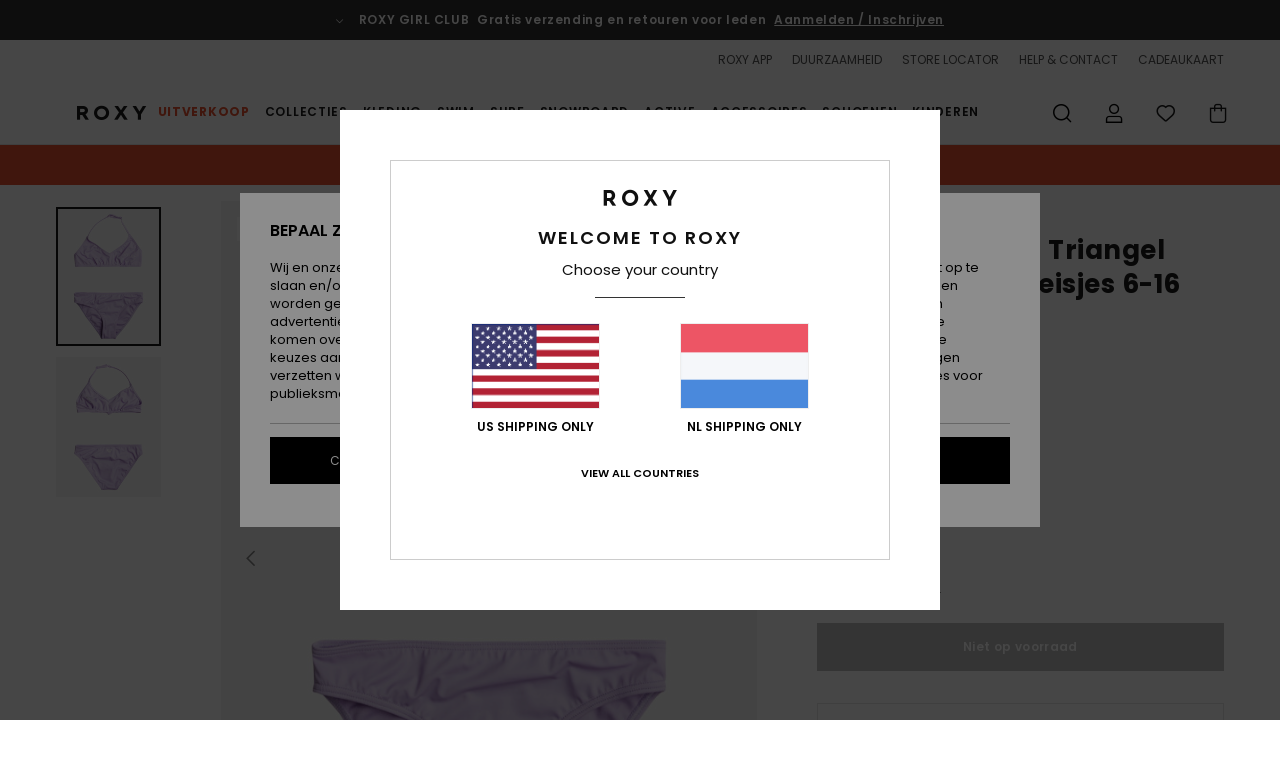

--- FILE ---
content_type: text/html; charset=utf-8
request_url: https://www.google.com/recaptcha/api2/anchor?ar=1&k=6LdoFx4hAAAAAJ7cVf8UU9i5qX1WW2JruiU87Tc1&co=aHR0cHM6Ly93d3cucm94eS1uZXRoZXJsYW5kcy5ubDo0NDM.&hl=en&v=N67nZn4AqZkNcbeMu4prBgzg&size=invisible&anchor-ms=20000&execute-ms=30000&cb=64uagaidrit8
body_size: 48936
content:
<!DOCTYPE HTML><html dir="ltr" lang="en"><head><meta http-equiv="Content-Type" content="text/html; charset=UTF-8">
<meta http-equiv="X-UA-Compatible" content="IE=edge">
<title>reCAPTCHA</title>
<style type="text/css">
/* cyrillic-ext */
@font-face {
  font-family: 'Roboto';
  font-style: normal;
  font-weight: 400;
  font-stretch: 100%;
  src: url(//fonts.gstatic.com/s/roboto/v48/KFO7CnqEu92Fr1ME7kSn66aGLdTylUAMa3GUBHMdazTgWw.woff2) format('woff2');
  unicode-range: U+0460-052F, U+1C80-1C8A, U+20B4, U+2DE0-2DFF, U+A640-A69F, U+FE2E-FE2F;
}
/* cyrillic */
@font-face {
  font-family: 'Roboto';
  font-style: normal;
  font-weight: 400;
  font-stretch: 100%;
  src: url(//fonts.gstatic.com/s/roboto/v48/KFO7CnqEu92Fr1ME7kSn66aGLdTylUAMa3iUBHMdazTgWw.woff2) format('woff2');
  unicode-range: U+0301, U+0400-045F, U+0490-0491, U+04B0-04B1, U+2116;
}
/* greek-ext */
@font-face {
  font-family: 'Roboto';
  font-style: normal;
  font-weight: 400;
  font-stretch: 100%;
  src: url(//fonts.gstatic.com/s/roboto/v48/KFO7CnqEu92Fr1ME7kSn66aGLdTylUAMa3CUBHMdazTgWw.woff2) format('woff2');
  unicode-range: U+1F00-1FFF;
}
/* greek */
@font-face {
  font-family: 'Roboto';
  font-style: normal;
  font-weight: 400;
  font-stretch: 100%;
  src: url(//fonts.gstatic.com/s/roboto/v48/KFO7CnqEu92Fr1ME7kSn66aGLdTylUAMa3-UBHMdazTgWw.woff2) format('woff2');
  unicode-range: U+0370-0377, U+037A-037F, U+0384-038A, U+038C, U+038E-03A1, U+03A3-03FF;
}
/* math */
@font-face {
  font-family: 'Roboto';
  font-style: normal;
  font-weight: 400;
  font-stretch: 100%;
  src: url(//fonts.gstatic.com/s/roboto/v48/KFO7CnqEu92Fr1ME7kSn66aGLdTylUAMawCUBHMdazTgWw.woff2) format('woff2');
  unicode-range: U+0302-0303, U+0305, U+0307-0308, U+0310, U+0312, U+0315, U+031A, U+0326-0327, U+032C, U+032F-0330, U+0332-0333, U+0338, U+033A, U+0346, U+034D, U+0391-03A1, U+03A3-03A9, U+03B1-03C9, U+03D1, U+03D5-03D6, U+03F0-03F1, U+03F4-03F5, U+2016-2017, U+2034-2038, U+203C, U+2040, U+2043, U+2047, U+2050, U+2057, U+205F, U+2070-2071, U+2074-208E, U+2090-209C, U+20D0-20DC, U+20E1, U+20E5-20EF, U+2100-2112, U+2114-2115, U+2117-2121, U+2123-214F, U+2190, U+2192, U+2194-21AE, U+21B0-21E5, U+21F1-21F2, U+21F4-2211, U+2213-2214, U+2216-22FF, U+2308-230B, U+2310, U+2319, U+231C-2321, U+2336-237A, U+237C, U+2395, U+239B-23B7, U+23D0, U+23DC-23E1, U+2474-2475, U+25AF, U+25B3, U+25B7, U+25BD, U+25C1, U+25CA, U+25CC, U+25FB, U+266D-266F, U+27C0-27FF, U+2900-2AFF, U+2B0E-2B11, U+2B30-2B4C, U+2BFE, U+3030, U+FF5B, U+FF5D, U+1D400-1D7FF, U+1EE00-1EEFF;
}
/* symbols */
@font-face {
  font-family: 'Roboto';
  font-style: normal;
  font-weight: 400;
  font-stretch: 100%;
  src: url(//fonts.gstatic.com/s/roboto/v48/KFO7CnqEu92Fr1ME7kSn66aGLdTylUAMaxKUBHMdazTgWw.woff2) format('woff2');
  unicode-range: U+0001-000C, U+000E-001F, U+007F-009F, U+20DD-20E0, U+20E2-20E4, U+2150-218F, U+2190, U+2192, U+2194-2199, U+21AF, U+21E6-21F0, U+21F3, U+2218-2219, U+2299, U+22C4-22C6, U+2300-243F, U+2440-244A, U+2460-24FF, U+25A0-27BF, U+2800-28FF, U+2921-2922, U+2981, U+29BF, U+29EB, U+2B00-2BFF, U+4DC0-4DFF, U+FFF9-FFFB, U+10140-1018E, U+10190-1019C, U+101A0, U+101D0-101FD, U+102E0-102FB, U+10E60-10E7E, U+1D2C0-1D2D3, U+1D2E0-1D37F, U+1F000-1F0FF, U+1F100-1F1AD, U+1F1E6-1F1FF, U+1F30D-1F30F, U+1F315, U+1F31C, U+1F31E, U+1F320-1F32C, U+1F336, U+1F378, U+1F37D, U+1F382, U+1F393-1F39F, U+1F3A7-1F3A8, U+1F3AC-1F3AF, U+1F3C2, U+1F3C4-1F3C6, U+1F3CA-1F3CE, U+1F3D4-1F3E0, U+1F3ED, U+1F3F1-1F3F3, U+1F3F5-1F3F7, U+1F408, U+1F415, U+1F41F, U+1F426, U+1F43F, U+1F441-1F442, U+1F444, U+1F446-1F449, U+1F44C-1F44E, U+1F453, U+1F46A, U+1F47D, U+1F4A3, U+1F4B0, U+1F4B3, U+1F4B9, U+1F4BB, U+1F4BF, U+1F4C8-1F4CB, U+1F4D6, U+1F4DA, U+1F4DF, U+1F4E3-1F4E6, U+1F4EA-1F4ED, U+1F4F7, U+1F4F9-1F4FB, U+1F4FD-1F4FE, U+1F503, U+1F507-1F50B, U+1F50D, U+1F512-1F513, U+1F53E-1F54A, U+1F54F-1F5FA, U+1F610, U+1F650-1F67F, U+1F687, U+1F68D, U+1F691, U+1F694, U+1F698, U+1F6AD, U+1F6B2, U+1F6B9-1F6BA, U+1F6BC, U+1F6C6-1F6CF, U+1F6D3-1F6D7, U+1F6E0-1F6EA, U+1F6F0-1F6F3, U+1F6F7-1F6FC, U+1F700-1F7FF, U+1F800-1F80B, U+1F810-1F847, U+1F850-1F859, U+1F860-1F887, U+1F890-1F8AD, U+1F8B0-1F8BB, U+1F8C0-1F8C1, U+1F900-1F90B, U+1F93B, U+1F946, U+1F984, U+1F996, U+1F9E9, U+1FA00-1FA6F, U+1FA70-1FA7C, U+1FA80-1FA89, U+1FA8F-1FAC6, U+1FACE-1FADC, U+1FADF-1FAE9, U+1FAF0-1FAF8, U+1FB00-1FBFF;
}
/* vietnamese */
@font-face {
  font-family: 'Roboto';
  font-style: normal;
  font-weight: 400;
  font-stretch: 100%;
  src: url(//fonts.gstatic.com/s/roboto/v48/KFO7CnqEu92Fr1ME7kSn66aGLdTylUAMa3OUBHMdazTgWw.woff2) format('woff2');
  unicode-range: U+0102-0103, U+0110-0111, U+0128-0129, U+0168-0169, U+01A0-01A1, U+01AF-01B0, U+0300-0301, U+0303-0304, U+0308-0309, U+0323, U+0329, U+1EA0-1EF9, U+20AB;
}
/* latin-ext */
@font-face {
  font-family: 'Roboto';
  font-style: normal;
  font-weight: 400;
  font-stretch: 100%;
  src: url(//fonts.gstatic.com/s/roboto/v48/KFO7CnqEu92Fr1ME7kSn66aGLdTylUAMa3KUBHMdazTgWw.woff2) format('woff2');
  unicode-range: U+0100-02BA, U+02BD-02C5, U+02C7-02CC, U+02CE-02D7, U+02DD-02FF, U+0304, U+0308, U+0329, U+1D00-1DBF, U+1E00-1E9F, U+1EF2-1EFF, U+2020, U+20A0-20AB, U+20AD-20C0, U+2113, U+2C60-2C7F, U+A720-A7FF;
}
/* latin */
@font-face {
  font-family: 'Roboto';
  font-style: normal;
  font-weight: 400;
  font-stretch: 100%;
  src: url(//fonts.gstatic.com/s/roboto/v48/KFO7CnqEu92Fr1ME7kSn66aGLdTylUAMa3yUBHMdazQ.woff2) format('woff2');
  unicode-range: U+0000-00FF, U+0131, U+0152-0153, U+02BB-02BC, U+02C6, U+02DA, U+02DC, U+0304, U+0308, U+0329, U+2000-206F, U+20AC, U+2122, U+2191, U+2193, U+2212, U+2215, U+FEFF, U+FFFD;
}
/* cyrillic-ext */
@font-face {
  font-family: 'Roboto';
  font-style: normal;
  font-weight: 500;
  font-stretch: 100%;
  src: url(//fonts.gstatic.com/s/roboto/v48/KFO7CnqEu92Fr1ME7kSn66aGLdTylUAMa3GUBHMdazTgWw.woff2) format('woff2');
  unicode-range: U+0460-052F, U+1C80-1C8A, U+20B4, U+2DE0-2DFF, U+A640-A69F, U+FE2E-FE2F;
}
/* cyrillic */
@font-face {
  font-family: 'Roboto';
  font-style: normal;
  font-weight: 500;
  font-stretch: 100%;
  src: url(//fonts.gstatic.com/s/roboto/v48/KFO7CnqEu92Fr1ME7kSn66aGLdTylUAMa3iUBHMdazTgWw.woff2) format('woff2');
  unicode-range: U+0301, U+0400-045F, U+0490-0491, U+04B0-04B1, U+2116;
}
/* greek-ext */
@font-face {
  font-family: 'Roboto';
  font-style: normal;
  font-weight: 500;
  font-stretch: 100%;
  src: url(//fonts.gstatic.com/s/roboto/v48/KFO7CnqEu92Fr1ME7kSn66aGLdTylUAMa3CUBHMdazTgWw.woff2) format('woff2');
  unicode-range: U+1F00-1FFF;
}
/* greek */
@font-face {
  font-family: 'Roboto';
  font-style: normal;
  font-weight: 500;
  font-stretch: 100%;
  src: url(//fonts.gstatic.com/s/roboto/v48/KFO7CnqEu92Fr1ME7kSn66aGLdTylUAMa3-UBHMdazTgWw.woff2) format('woff2');
  unicode-range: U+0370-0377, U+037A-037F, U+0384-038A, U+038C, U+038E-03A1, U+03A3-03FF;
}
/* math */
@font-face {
  font-family: 'Roboto';
  font-style: normal;
  font-weight: 500;
  font-stretch: 100%;
  src: url(//fonts.gstatic.com/s/roboto/v48/KFO7CnqEu92Fr1ME7kSn66aGLdTylUAMawCUBHMdazTgWw.woff2) format('woff2');
  unicode-range: U+0302-0303, U+0305, U+0307-0308, U+0310, U+0312, U+0315, U+031A, U+0326-0327, U+032C, U+032F-0330, U+0332-0333, U+0338, U+033A, U+0346, U+034D, U+0391-03A1, U+03A3-03A9, U+03B1-03C9, U+03D1, U+03D5-03D6, U+03F0-03F1, U+03F4-03F5, U+2016-2017, U+2034-2038, U+203C, U+2040, U+2043, U+2047, U+2050, U+2057, U+205F, U+2070-2071, U+2074-208E, U+2090-209C, U+20D0-20DC, U+20E1, U+20E5-20EF, U+2100-2112, U+2114-2115, U+2117-2121, U+2123-214F, U+2190, U+2192, U+2194-21AE, U+21B0-21E5, U+21F1-21F2, U+21F4-2211, U+2213-2214, U+2216-22FF, U+2308-230B, U+2310, U+2319, U+231C-2321, U+2336-237A, U+237C, U+2395, U+239B-23B7, U+23D0, U+23DC-23E1, U+2474-2475, U+25AF, U+25B3, U+25B7, U+25BD, U+25C1, U+25CA, U+25CC, U+25FB, U+266D-266F, U+27C0-27FF, U+2900-2AFF, U+2B0E-2B11, U+2B30-2B4C, U+2BFE, U+3030, U+FF5B, U+FF5D, U+1D400-1D7FF, U+1EE00-1EEFF;
}
/* symbols */
@font-face {
  font-family: 'Roboto';
  font-style: normal;
  font-weight: 500;
  font-stretch: 100%;
  src: url(//fonts.gstatic.com/s/roboto/v48/KFO7CnqEu92Fr1ME7kSn66aGLdTylUAMaxKUBHMdazTgWw.woff2) format('woff2');
  unicode-range: U+0001-000C, U+000E-001F, U+007F-009F, U+20DD-20E0, U+20E2-20E4, U+2150-218F, U+2190, U+2192, U+2194-2199, U+21AF, U+21E6-21F0, U+21F3, U+2218-2219, U+2299, U+22C4-22C6, U+2300-243F, U+2440-244A, U+2460-24FF, U+25A0-27BF, U+2800-28FF, U+2921-2922, U+2981, U+29BF, U+29EB, U+2B00-2BFF, U+4DC0-4DFF, U+FFF9-FFFB, U+10140-1018E, U+10190-1019C, U+101A0, U+101D0-101FD, U+102E0-102FB, U+10E60-10E7E, U+1D2C0-1D2D3, U+1D2E0-1D37F, U+1F000-1F0FF, U+1F100-1F1AD, U+1F1E6-1F1FF, U+1F30D-1F30F, U+1F315, U+1F31C, U+1F31E, U+1F320-1F32C, U+1F336, U+1F378, U+1F37D, U+1F382, U+1F393-1F39F, U+1F3A7-1F3A8, U+1F3AC-1F3AF, U+1F3C2, U+1F3C4-1F3C6, U+1F3CA-1F3CE, U+1F3D4-1F3E0, U+1F3ED, U+1F3F1-1F3F3, U+1F3F5-1F3F7, U+1F408, U+1F415, U+1F41F, U+1F426, U+1F43F, U+1F441-1F442, U+1F444, U+1F446-1F449, U+1F44C-1F44E, U+1F453, U+1F46A, U+1F47D, U+1F4A3, U+1F4B0, U+1F4B3, U+1F4B9, U+1F4BB, U+1F4BF, U+1F4C8-1F4CB, U+1F4D6, U+1F4DA, U+1F4DF, U+1F4E3-1F4E6, U+1F4EA-1F4ED, U+1F4F7, U+1F4F9-1F4FB, U+1F4FD-1F4FE, U+1F503, U+1F507-1F50B, U+1F50D, U+1F512-1F513, U+1F53E-1F54A, U+1F54F-1F5FA, U+1F610, U+1F650-1F67F, U+1F687, U+1F68D, U+1F691, U+1F694, U+1F698, U+1F6AD, U+1F6B2, U+1F6B9-1F6BA, U+1F6BC, U+1F6C6-1F6CF, U+1F6D3-1F6D7, U+1F6E0-1F6EA, U+1F6F0-1F6F3, U+1F6F7-1F6FC, U+1F700-1F7FF, U+1F800-1F80B, U+1F810-1F847, U+1F850-1F859, U+1F860-1F887, U+1F890-1F8AD, U+1F8B0-1F8BB, U+1F8C0-1F8C1, U+1F900-1F90B, U+1F93B, U+1F946, U+1F984, U+1F996, U+1F9E9, U+1FA00-1FA6F, U+1FA70-1FA7C, U+1FA80-1FA89, U+1FA8F-1FAC6, U+1FACE-1FADC, U+1FADF-1FAE9, U+1FAF0-1FAF8, U+1FB00-1FBFF;
}
/* vietnamese */
@font-face {
  font-family: 'Roboto';
  font-style: normal;
  font-weight: 500;
  font-stretch: 100%;
  src: url(//fonts.gstatic.com/s/roboto/v48/KFO7CnqEu92Fr1ME7kSn66aGLdTylUAMa3OUBHMdazTgWw.woff2) format('woff2');
  unicode-range: U+0102-0103, U+0110-0111, U+0128-0129, U+0168-0169, U+01A0-01A1, U+01AF-01B0, U+0300-0301, U+0303-0304, U+0308-0309, U+0323, U+0329, U+1EA0-1EF9, U+20AB;
}
/* latin-ext */
@font-face {
  font-family: 'Roboto';
  font-style: normal;
  font-weight: 500;
  font-stretch: 100%;
  src: url(//fonts.gstatic.com/s/roboto/v48/KFO7CnqEu92Fr1ME7kSn66aGLdTylUAMa3KUBHMdazTgWw.woff2) format('woff2');
  unicode-range: U+0100-02BA, U+02BD-02C5, U+02C7-02CC, U+02CE-02D7, U+02DD-02FF, U+0304, U+0308, U+0329, U+1D00-1DBF, U+1E00-1E9F, U+1EF2-1EFF, U+2020, U+20A0-20AB, U+20AD-20C0, U+2113, U+2C60-2C7F, U+A720-A7FF;
}
/* latin */
@font-face {
  font-family: 'Roboto';
  font-style: normal;
  font-weight: 500;
  font-stretch: 100%;
  src: url(//fonts.gstatic.com/s/roboto/v48/KFO7CnqEu92Fr1ME7kSn66aGLdTylUAMa3yUBHMdazQ.woff2) format('woff2');
  unicode-range: U+0000-00FF, U+0131, U+0152-0153, U+02BB-02BC, U+02C6, U+02DA, U+02DC, U+0304, U+0308, U+0329, U+2000-206F, U+20AC, U+2122, U+2191, U+2193, U+2212, U+2215, U+FEFF, U+FFFD;
}
/* cyrillic-ext */
@font-face {
  font-family: 'Roboto';
  font-style: normal;
  font-weight: 900;
  font-stretch: 100%;
  src: url(//fonts.gstatic.com/s/roboto/v48/KFO7CnqEu92Fr1ME7kSn66aGLdTylUAMa3GUBHMdazTgWw.woff2) format('woff2');
  unicode-range: U+0460-052F, U+1C80-1C8A, U+20B4, U+2DE0-2DFF, U+A640-A69F, U+FE2E-FE2F;
}
/* cyrillic */
@font-face {
  font-family: 'Roboto';
  font-style: normal;
  font-weight: 900;
  font-stretch: 100%;
  src: url(//fonts.gstatic.com/s/roboto/v48/KFO7CnqEu92Fr1ME7kSn66aGLdTylUAMa3iUBHMdazTgWw.woff2) format('woff2');
  unicode-range: U+0301, U+0400-045F, U+0490-0491, U+04B0-04B1, U+2116;
}
/* greek-ext */
@font-face {
  font-family: 'Roboto';
  font-style: normal;
  font-weight: 900;
  font-stretch: 100%;
  src: url(//fonts.gstatic.com/s/roboto/v48/KFO7CnqEu92Fr1ME7kSn66aGLdTylUAMa3CUBHMdazTgWw.woff2) format('woff2');
  unicode-range: U+1F00-1FFF;
}
/* greek */
@font-face {
  font-family: 'Roboto';
  font-style: normal;
  font-weight: 900;
  font-stretch: 100%;
  src: url(//fonts.gstatic.com/s/roboto/v48/KFO7CnqEu92Fr1ME7kSn66aGLdTylUAMa3-UBHMdazTgWw.woff2) format('woff2');
  unicode-range: U+0370-0377, U+037A-037F, U+0384-038A, U+038C, U+038E-03A1, U+03A3-03FF;
}
/* math */
@font-face {
  font-family: 'Roboto';
  font-style: normal;
  font-weight: 900;
  font-stretch: 100%;
  src: url(//fonts.gstatic.com/s/roboto/v48/KFO7CnqEu92Fr1ME7kSn66aGLdTylUAMawCUBHMdazTgWw.woff2) format('woff2');
  unicode-range: U+0302-0303, U+0305, U+0307-0308, U+0310, U+0312, U+0315, U+031A, U+0326-0327, U+032C, U+032F-0330, U+0332-0333, U+0338, U+033A, U+0346, U+034D, U+0391-03A1, U+03A3-03A9, U+03B1-03C9, U+03D1, U+03D5-03D6, U+03F0-03F1, U+03F4-03F5, U+2016-2017, U+2034-2038, U+203C, U+2040, U+2043, U+2047, U+2050, U+2057, U+205F, U+2070-2071, U+2074-208E, U+2090-209C, U+20D0-20DC, U+20E1, U+20E5-20EF, U+2100-2112, U+2114-2115, U+2117-2121, U+2123-214F, U+2190, U+2192, U+2194-21AE, U+21B0-21E5, U+21F1-21F2, U+21F4-2211, U+2213-2214, U+2216-22FF, U+2308-230B, U+2310, U+2319, U+231C-2321, U+2336-237A, U+237C, U+2395, U+239B-23B7, U+23D0, U+23DC-23E1, U+2474-2475, U+25AF, U+25B3, U+25B7, U+25BD, U+25C1, U+25CA, U+25CC, U+25FB, U+266D-266F, U+27C0-27FF, U+2900-2AFF, U+2B0E-2B11, U+2B30-2B4C, U+2BFE, U+3030, U+FF5B, U+FF5D, U+1D400-1D7FF, U+1EE00-1EEFF;
}
/* symbols */
@font-face {
  font-family: 'Roboto';
  font-style: normal;
  font-weight: 900;
  font-stretch: 100%;
  src: url(//fonts.gstatic.com/s/roboto/v48/KFO7CnqEu92Fr1ME7kSn66aGLdTylUAMaxKUBHMdazTgWw.woff2) format('woff2');
  unicode-range: U+0001-000C, U+000E-001F, U+007F-009F, U+20DD-20E0, U+20E2-20E4, U+2150-218F, U+2190, U+2192, U+2194-2199, U+21AF, U+21E6-21F0, U+21F3, U+2218-2219, U+2299, U+22C4-22C6, U+2300-243F, U+2440-244A, U+2460-24FF, U+25A0-27BF, U+2800-28FF, U+2921-2922, U+2981, U+29BF, U+29EB, U+2B00-2BFF, U+4DC0-4DFF, U+FFF9-FFFB, U+10140-1018E, U+10190-1019C, U+101A0, U+101D0-101FD, U+102E0-102FB, U+10E60-10E7E, U+1D2C0-1D2D3, U+1D2E0-1D37F, U+1F000-1F0FF, U+1F100-1F1AD, U+1F1E6-1F1FF, U+1F30D-1F30F, U+1F315, U+1F31C, U+1F31E, U+1F320-1F32C, U+1F336, U+1F378, U+1F37D, U+1F382, U+1F393-1F39F, U+1F3A7-1F3A8, U+1F3AC-1F3AF, U+1F3C2, U+1F3C4-1F3C6, U+1F3CA-1F3CE, U+1F3D4-1F3E0, U+1F3ED, U+1F3F1-1F3F3, U+1F3F5-1F3F7, U+1F408, U+1F415, U+1F41F, U+1F426, U+1F43F, U+1F441-1F442, U+1F444, U+1F446-1F449, U+1F44C-1F44E, U+1F453, U+1F46A, U+1F47D, U+1F4A3, U+1F4B0, U+1F4B3, U+1F4B9, U+1F4BB, U+1F4BF, U+1F4C8-1F4CB, U+1F4D6, U+1F4DA, U+1F4DF, U+1F4E3-1F4E6, U+1F4EA-1F4ED, U+1F4F7, U+1F4F9-1F4FB, U+1F4FD-1F4FE, U+1F503, U+1F507-1F50B, U+1F50D, U+1F512-1F513, U+1F53E-1F54A, U+1F54F-1F5FA, U+1F610, U+1F650-1F67F, U+1F687, U+1F68D, U+1F691, U+1F694, U+1F698, U+1F6AD, U+1F6B2, U+1F6B9-1F6BA, U+1F6BC, U+1F6C6-1F6CF, U+1F6D3-1F6D7, U+1F6E0-1F6EA, U+1F6F0-1F6F3, U+1F6F7-1F6FC, U+1F700-1F7FF, U+1F800-1F80B, U+1F810-1F847, U+1F850-1F859, U+1F860-1F887, U+1F890-1F8AD, U+1F8B0-1F8BB, U+1F8C0-1F8C1, U+1F900-1F90B, U+1F93B, U+1F946, U+1F984, U+1F996, U+1F9E9, U+1FA00-1FA6F, U+1FA70-1FA7C, U+1FA80-1FA89, U+1FA8F-1FAC6, U+1FACE-1FADC, U+1FADF-1FAE9, U+1FAF0-1FAF8, U+1FB00-1FBFF;
}
/* vietnamese */
@font-face {
  font-family: 'Roboto';
  font-style: normal;
  font-weight: 900;
  font-stretch: 100%;
  src: url(//fonts.gstatic.com/s/roboto/v48/KFO7CnqEu92Fr1ME7kSn66aGLdTylUAMa3OUBHMdazTgWw.woff2) format('woff2');
  unicode-range: U+0102-0103, U+0110-0111, U+0128-0129, U+0168-0169, U+01A0-01A1, U+01AF-01B0, U+0300-0301, U+0303-0304, U+0308-0309, U+0323, U+0329, U+1EA0-1EF9, U+20AB;
}
/* latin-ext */
@font-face {
  font-family: 'Roboto';
  font-style: normal;
  font-weight: 900;
  font-stretch: 100%;
  src: url(//fonts.gstatic.com/s/roboto/v48/KFO7CnqEu92Fr1ME7kSn66aGLdTylUAMa3KUBHMdazTgWw.woff2) format('woff2');
  unicode-range: U+0100-02BA, U+02BD-02C5, U+02C7-02CC, U+02CE-02D7, U+02DD-02FF, U+0304, U+0308, U+0329, U+1D00-1DBF, U+1E00-1E9F, U+1EF2-1EFF, U+2020, U+20A0-20AB, U+20AD-20C0, U+2113, U+2C60-2C7F, U+A720-A7FF;
}
/* latin */
@font-face {
  font-family: 'Roboto';
  font-style: normal;
  font-weight: 900;
  font-stretch: 100%;
  src: url(//fonts.gstatic.com/s/roboto/v48/KFO7CnqEu92Fr1ME7kSn66aGLdTylUAMa3yUBHMdazQ.woff2) format('woff2');
  unicode-range: U+0000-00FF, U+0131, U+0152-0153, U+02BB-02BC, U+02C6, U+02DA, U+02DC, U+0304, U+0308, U+0329, U+2000-206F, U+20AC, U+2122, U+2191, U+2193, U+2212, U+2215, U+FEFF, U+FFFD;
}

</style>
<link rel="stylesheet" type="text/css" href="https://www.gstatic.com/recaptcha/releases/N67nZn4AqZkNcbeMu4prBgzg/styles__ltr.css">
<script nonce="TGU_tMIN77M9sN04_DtPEg" type="text/javascript">window['__recaptcha_api'] = 'https://www.google.com/recaptcha/api2/';</script>
<script type="text/javascript" src="https://www.gstatic.com/recaptcha/releases/N67nZn4AqZkNcbeMu4prBgzg/recaptcha__en.js" nonce="TGU_tMIN77M9sN04_DtPEg">
      
    </script></head>
<body><div id="rc-anchor-alert" class="rc-anchor-alert"></div>
<input type="hidden" id="recaptcha-token" value="[base64]">
<script type="text/javascript" nonce="TGU_tMIN77M9sN04_DtPEg">
      recaptcha.anchor.Main.init("[\x22ainput\x22,[\x22bgdata\x22,\x22\x22,\[base64]/[base64]/[base64]/ZyhXLGgpOnEoW04sMjEsbF0sVywwKSxoKSxmYWxzZSxmYWxzZSl9Y2F0Y2goayl7RygzNTgsVyk/[base64]/[base64]/[base64]/[base64]/[base64]/[base64]/[base64]/bmV3IEJbT10oRFswXSk6dz09Mj9uZXcgQltPXShEWzBdLERbMV0pOnc9PTM/bmV3IEJbT10oRFswXSxEWzFdLERbMl0pOnc9PTQ/[base64]/[base64]/[base64]/[base64]/[base64]\\u003d\x22,\[base64]\\u003d\\u003d\x22,\x22InzCgGE3wqbDtGPDi8Kdw5jCpUI1w7DCqgw/wp3Cr8OQwqjDtsKmCnvCgMKmBywbwokMwq9ZwqrDgFLCrC/DpVVUV8Kdw6wTfcKtwpIwXWTDrMOSPDl4NMKIw5jDnh3CuiU7FH9Rw7DCqMOYUcO6w5xmwrZIwoYLw5tYbsKsw6TDpcOpIhzDvMO/wonClsO3LFPCgcKhwr/CtG3DpnvDrcONRwQrZsK9w5VIw6XDrEPDkcOjDcKyXy/DqG7DjsKRPcOcJEQfw7gTScObwo4PBsOBGDItwr/CjcOBwoNnwrY0UUrDvl0FwrTDnsKVwovDqMKdwqF/NCPCusKJKW4FwpnDtMKGCQoWMcOIwrfCkArDg8O+WnQIwr3ClsK5NcOPXVDCjMO7w4vDgMKxw5DDn35zw7JSQBptw5VVXHceA3PDrcORO23CjUnCm0fDrMO/GEfCp8KgLjjCl3HCn3F8MsOTwqHClkTDpV4FD17DoFjDj8KcwrMzLlYGT8OfQMKHwqvCqMOXKQTDvgTDl8OjHcOAwp7Dt8KjYGTDr1TDnw9WwqLCtcO8PcOKYzpebX7CscKYOsOCJcKoDWnCocKkOMKtSzrDpz/Dp8OpNMKgwqZJwqfCi8Odw4jDrAwaBF3DrWc/wqPCqsKuXMKpwpTDoxrCu8KewrrDsMKNOUrCqMOiPEkAw4cpCEPCh8OXw63DocOFKVNYw7I7w5nDuV9Ow40IdFrChQZ3w5/DlG/DtgHDu8KRUCHDvcO9wqbDjsKRw4koXyA2w68bGcOIbcOECWDCqsKjwqfCisOeIMOEwpk3HcOKwo7Cn8Kqw7pRIcKUUcKTQwXCq8OGwpU+wod+wr/Dn1HCqcO4w7PCrzHDv8Kzwo/DhsKfIsOxc0RSw7/Cvzo4fsKGwqvDl8KJw4rCvMKZWcKXw6XDhsKyLcOlwqjDocKJwr3Ds34aL1clw7/ChgPCnFkUw7YLBTZHwqc1eMODwrwcwo/DlsKSKsKcBXZ3X2PCq8O3BR9VcMKAwrg+LsOAw53DmVIRbcKqB8OTw6bDmDzDiMO1w5pfPcObw5DDhQxtwoLClMOowqc6JiVIesOnSRDCnG0hwqYow6bCoDDCiiDDmMK4w4U8wqPDpmTCucKDw4HCli/Dv8KLY8OMw58VUUnCv8K1Qx04wqNpw4DCqMK0w6/DiMOMd8KywrxPfjLDocOUScKqb8OeaMO7woTCozXChMKmw5PCvVlsHFMKw4ZkVwfCtsKrEXlQG2FIw6BZw67Cn8OGBi3CkcOWAnrDqsOnw6fCm1XCmcKcdMKLU8KcwrdBwrI7w4/DuhrCvGvCpcKHw7l7UGNnI8KFwrLDpELDncKhOC3DsUMKwobCsMO5wogAwrXCl8Odwr/DgzfDvGo0WVvCkRUZD8KXXMOkw5cIXcK3YsOzE2Ufw63CoMOBYA/CgcKwwpQ/X1TDk8Oww45dwqEzIcO1OcKMHjzCs01sOMK+wrLDoTtHfcOUNMO/[base64]/CmELCv8OaWsOIw6rDkzU9bVbDgMOYwr/Dq308BmbDgcOeUsKWw4tYwrzCucKzQ13Co3HDvUfCtMKtwrvDqhhfZsO8BMOYUMKwwqZswrDCvUHDvcOvw50OFMKvRsKGSMKYRcO4w7tqw5dCwokkesOKwpvDp8K/[base64]/Ch0fDqDgYwqrDo8O+w4nCh8K6NWnCpMKVwqU4w6HCucOMw7/[base64]/Di8KFw4/DisK1IyHCpkxwFjTCpGLDr8KoMnTChWEGwo/CqMKSw7fDiCLDmUcKw4XCgMOEwo0Qw5fCu8OXQsOvNcKHw6nCscOJOyMZNm7CucKIO8OTwoIlMcKODWnDgMOTLcKOFgzDq3nCkMO4w77CsFPCoMKFJ8OHw5HCrxYWDxzClyAEwoDDmsK/ScO4VMKJFMK4w4jDqVvCosO6woHCncKYE1Q1w6HCrcOCwo/CkjITasOFw4fChD10wonDjMKAw6jDh8Oswq/DvsOfIsO0wqfCgjbDkEzCgQMBw5oOwqrCixFywp/[base64]/CtATClcKkahpcw6B5w60nw4/Dn8OLSXFJw4MKw59DYMOCBsOuf8K2AjNFa8OqFnHDncO/ZcKGSjNOwpfDjsORw4TDrsKiBTtcw7UJKjnDjlzDkcO/ScKywrLDuQjDmMOtw5VGwqI1w7kQw6dtw6rDk1dywodMNBtmw4bDgcKYw5HCg8KkwrbDk8KMw7IzZ0B/EsKLw7RKZndHQWcALQHCi8KWwosMKcKzw6obUsKwZWfCuBjCqsKLwrjDulsEwr/CgA5DEsKYw5bDh0QOG8OEYS3DusKMwq7DiMK4LMKIXsOAwobDiDvDqzo/[base64]/Cg8OmQxBKPUFgN8OPwpsLwoZ6amlcw6ZcwoHDsMO6w5XDksKDwpxncMKlw4lRw7bCu8O/w6Bid8O+RSzDtsKSwodcCsKAw6TCmcOqUsK5w6VRw7pKwqsywqTDvsOcw78aw5TDl2bDjBx4w6jCoBPDqkt9fkDCgFPDs8O1w63CsXbCosKtw67Cq0DCgsOsesOIw7HCgcOjezdzwo/[base64]/DncK3wqIwQDolI2B6aEDDqsKCci8dHQNPYMOvI8OTEMKVaB/CsMO7bCXDoMK0D8Kfw6vDkR52LzwqwqYpGMOewpTDlW5GE8O5RjLDjMKXwqhxw7VmIcO/BE/DmxzCqH0nw5k/wonDvcKsw43DhlkDfgd2AcOxMsOZCcOTw4fDoCFewoHChcOcdjAdeMO9QsKbwqnDvsOgKRrDpcKew7g5w50uZXzDqcKPUDDCoWJVw63CisKyQ8KgwpDCnh9Ew5LDksK4NcOJN8O1wrMqKmzCpBMoSkFIwpjCkyUdJMKFw7HChCXDhcOxwoccKivCsE/[base64]/CncO+w7LDgsOxaAbCjcO1wojDvMKOIDcRwr3CvG3CuUEwwoUPHMK1w5MRwo0IUMKwwrHCngLCtTV+wozCh8KNRBzDkMOsw4UOEsKpBmDDgk3DsMO1w7bDmDfDmMKLcg/DmxbDrD9OK8Kkw40FwrE6w50Twq8iwq0sTXFzHH4Rd8Ogw4jCjsKvY3jClUzCrsOUw7tcwrHDkMKtAVvCnV1UccOlE8OaQhvDliYKJsOyBCzCn3HDnUMBwoZEfmvDoTFFw4A2QT7Dm2vDrcKIbRXDsA7Do27DgsKeClMMCVs6wrVRwqM7wq5kdAxew7/Cq8K3w6LDuCEUwrhgwpzDncOwwrcWw7bDvcOqVyEvwplVahkYwoPCk2lCWMO5wrDCh3B/fWzCtGBqw7nCph5rw5PCu8OvJjdBf03Dh3nCvjovRQlFw4BGwpQLOsOlw7TDksKraFcTwp1gUgjCnMOfwrEvwoJzwoTChnvDssKFGE/CuRVabcOOWSbDvi8jRMKyw4JrMk51e8Oyw4ZifMKaJ8ONLntQIhTCo8O3QcOGbU/Cg8OTGQ7CvynCkRtVw6bDv2ctTsK6wpvCvEJcMDcTwqrDtMKvZlYqBcOWTcKxw4TCmSjDm8OtEMKWwpRZw67DtMKaw4XDhgfDnFLDrMKfwpjCgW3DpjbCisKywp8mwr1UwoV0eSs3w6nDp8K/[base64]/DjcK2LcOXAcKoO8KJX3vCqmpoVnDDicKCwohBOsOPw6/DgMK/Q2/CvXrDiMOONcKOw5MNw4DCkcKAwofCgcKAJsOHw4/DrkchfMOpwpLCk8OuOgzDumUnR8O8BmBqwp/[base64]/CoB9HZ3vDnkvDtsKDw65uw5PDqMKCw7TDmxDDtBjCsALDsMKawrAUw7sxXMK3wowZQWc1LcKbBEcwAsKEwrAVw7HCiDbDgVDDjXPDjcKbw4LCi0zDisKLwprDuE3DqcOSw77CiyAyw4wNw41hw5FQWn0WBMKkw4YBwp3Dg8OAwp/[base64]/[base64]/[base64]/[base64]/[base64]/CkMKzQcOaw7k4w4Q8NcOoI8O2I8Kowr0If8OrDynCvUsAWAkmw5nDpzkywqTDpMKNasKIcMO4wobDvsOjPWzDs8OjJFcOw4PCrsOOGMKbP1PDicKJUw/CrcKDwohdw5ExwrPChcKGA393G8K7JVfCoDRnG8ODSzLDs8KJwrhAZhDCg2PCkl/CvjzDmBsCw7FYw4PCimrCg1QcWMOCd31+w53CscOtNnjCv2/CkcKWw51ewrwJw5RZSgTCg2fCvcOcw5MjwpIKRyg+w5JFZsOqFsOrPMOKwoxqwofDoSsuwovDicKneEPDqMOzw7w1wrjClMOrGsORBFjCoD/DoTzCs1bClzXDl0tlw6hjwqjDvcK5w4cjwpI4J8KaKDVBw6bCgsOWw6TCukIUw4Vbw6zCrcOnw6VbM1XDtsK9RMOHw7kIw7jCisK7PsKoMVJJwrpLAWcZw4DDo2vDggXDiMKVw4sqeGHDt8ObGcOmwo4pZ03DtcKoYcKKw53CvMOFDcKsMAYnEMOqKywMwp/[base64]/CncKkw4doQ8K5acOJwqXCq8KGw7wcFsKBTcOOYMKYw7EdXMOIOCogFMKVORzDlsOVw6hcCcK5YiXDnMK8woTDo8KlwoNKREBAJR4qwrvCnVhkwqkTZSLCoAPDq8OWEMO0w7XCr1tHSW/Cu1fDoG3DlMOPE8KRw7rDnz7CszfCoMOUbXwfasOdeMKqTH0kBzkMwrDCnjYTw43CsMKLw64ew5LCq8OWw5EbHAw/JsOKw7PDtCJNBcOza246LCozw7wsEsKmwoLDtUNCGGNPP8O4wq8owqoawpHCvMKXw6QdFcKBM8OFQH/CsMOow756OsK5bFY6fcOZJXLDmiQTw7YdAcOaN8OHwrpzTAwVXcK0Bj/DqwJcdzDCln3CmWdpRMOBw77CssKLVB9swq8TwqFIwqt7RQobwocGwpHDugDDhcKuIFISTMKRADh1wpUlQCIDHgM3Uyk9EcKRdcOARcO+JD3DpS/DgGsYwrMkdG4iwr3DqcOWw4vCjsKWJ1PDqEUfwqlHw4Bma8KoblrDinwlY8OcJcOCwqnDusKGVmR/ZsOcLHBHw5PCs1EQOH10UmlUJ2s/csKjVsK3wqwuEcOCEcOdOMKGBsO0N8OgOMKHGsOdw7YtwqUoFcORw6JNFhVFKQdKZ8KbeDdGDExLwqfDlsO8w7w4w45sw60NwoV3ECtiaT/[base64]/CvcKBC8KbEBVpwrfCj8O9NsKXw7IBwqpvc1x9wrPDpjUqIcKGKsKDX0MZw5o4w4rClsOiIsOYwoVgHMOvNMKgUzlfwqPCrMKdCsKhOcKLc8O3F8KPaMOqNTEYEcK3w7oYw4nCncKww5hlGBrCkMO4w43CgSF0OU46w5PCtXQvw4fDnkTDi8KGwqY3QwPCiMKYJg/[base64]/[base64]/w752w5oRw5c0OMK0XcOZw6HDn8Klw7DCiMKgwqJzwoHDvRsRwpvCrSvCm8KIeCXCqGzCr8KWNMOReCQVw5NXwpd7HjDCvSJJw5sZw6NyWX4YY8OzC8OpSsKEIcO2w6Nxw5DCosOlC1/Cni1YwrsyB8K7w4jDgVB/TmTDvBvDnVluw6nCki8idMO3JTnChGTDtDtRPSzDpMOIw4RKccK2L8KFwo97w6MKwos/VH5wwqLDr8KGwqfCikhawp7DshIfNxMjPsObwpDDtT/[base64]/OTV0wpEWw6AIF8K5MQ1wYlo+JwwHwqjCmzDDnx7CmcOXw7wjwr0hw7LDnsOawplyU8O+worDpcONXC/Cg2rCvMKEwr4xwrcqw7EZM07CukZuw6EhURjCg8O3HMOEbmnCr0MEPcOWw4UkamIJOMOcw5HCkgAywobDscKww5vDmMO+TC5wWMK4wrPCl8OkWCDCrcOhw5/CvjXCg8OcwrnCpcO9wpRpbTbCrMKjAsOLSBnDuMKiwpXCpWw1woHDjg9+woTCg18Sw4HCmcO2wo5Iw7lGwrXDmcOTbMOZwrHDjDNpw608wp1Ww6LDkcO+wo5MwrwwE8OkY3/Dpl/DhcO3w6Mgw6gEw6UIw785SiwDJcKMHsKiwrsJL07DtArDqMOLVHsDAsK2R3VLw54Hw5fDvMOIw6rCmcKNJMKORMOUflbDocKVMsOqw5zCu8OeGcObwqfChn7Dl0/[base64]/CkcKcVRHChlNFPcKdeCHDncOqwpEHXzold19hEMOyw6HCrcOQOFvDkx40BXg5f2HCgzBVQzMaQwsST8KhGHjDmsOBBMKcwrPDoMKCfWogVxvCo8OGesO6w7bDqVvDn2LDtcONwqjCliBVIcOHwrjCjnjCt1XCu8K/[base64]/Cp8OgXcK3wot2diJdO8Kqwo4/[base64]/w7LCgcOJb8KAw78GwqHCssKDN00/fgUTC8OUwprCh2zCnWHCiWYXwpsUw7XCuMKiVMOIHlDDkwgwYcOow5fCsEppGUQzw5vCvS5Vw6EUQU/DtjjCuV8afsKfw4/[base64]/[base64]/VsKGw6/DrcKNw5fDjlLDlsOTw5PDosKvKVrDq0UvUcKQwpzDsMKUw4N9CVhkKTLDs3pTwqfDiWoZw7/CjMK/w6LCkMOOwoLDoWnDjcKjw7jDt2zCtHzCq8KODz9mwqB6Vk/ClsO6w4TCmkLDhFfDlMOvIyZvwog6w6UpZQ4MXXQJNx1MF8KjM8O8CsK9wqjDpDDCucO8w6xYSj9FPVPCu1gOw5rCs8ONw5TCtip9wqfDkABGw5HDgi5yw78wSMKHwqp/EMK8w7Y6bQ87w7zCo01aBVEvRMKNw4BETgYOMMKECxzDmMKxLXPCjMKYAMOjLVzDmcKuw7t7BsKVw481wpzCtUQ6w6jCtSTClRzDmcKswoTCgWxLV8OXw4wsKEbDksKqVGwBw5YzVMO/[base64]/CiMOdwr9zw7Yrw4fCjijDusKEQsOCwoIWantfw7gowphSd3JwZcOGw6ZxwqTCoAEHwoHCg0rDhVzChVU1w5bChsKqw5LDtQYWwow/w7RnMMKewpPChcOjworDocK9f0cMwoPCocOraxXDqsK8w4kJw5nCu8KRw4MMLXrDmsK2YD/DucKyw6p8Xz15w4ZiEsOTw5/CkcO1IVQtwpQUYcOYwoVoQwhuw717R0DDqMK5SSTDtE0aXcO7wrXCmMO9w6zDgMObwrhpwpPDpcK4wopQw7/CosOtwqbClcOkXhoTw53CjsOzw6HDnj82YTRGw6nDr8OsG3/DrHfDn8O2a3PDvsOVasK5w7jCpMONw6nDgcKfwql3wpAGwqFHwp/DoU/CrTbDp0XDs8KPw5XDjh98w6xtUsK6OMK8A8OowrXCtcKMW8KewqFfG3F8J8KTF8Oiw6IBwpxdRsOhwrZfczdaw5t1QsKswooww53Dm3dvfgbDjcOiwrTCscOePC/[base64]/CuAzDusOHRMO8UUw2HTEaIcKXw5nCggcMw7zCh1DCthbCgwcvwrbDrsKbw4t9HGwvw6zClVrDkMOTJ0UDw7RFesKUw6Y3wqtfwobDmknDrW1dw5wOwrYSw4zDmcOXwqHDksKgw7UmKsKVw7HCkC7DiMOpckTCp1zCrcO/OSLCrMK7QlvDm8OywrUdECNcwoHDiHMSS8OJCsKBwqHComDCkcKgWsKxwprDjgkkNCfCvVjCu8OBwp0BwqDDkcOrw6HDqD7ChMOfw5HCszN0woHCujrCkMK5HxlOJT7DrcKPfi/DlMOQw6Rqw7TDjVwGwpBjw6bCnQ7CocOaw7HCrMOJQMOqBcOudMKGDsKdw6d6SMOqw53DrW5mSMOwP8KYbcOWNsOQIxrCh8K/wrMKBgfCqQLDicOBw6vCtzEIwq9zwoLDnD7CoyFFwpzDi8OJw7LDgmVFw6lNOsKFLsOBwrZwU8K0HFkcw5/DnizCicK0wrc4cMKgPylnwoBswoVQNWPDgnc7w5k4w4t5w67Con3Du0dIw4rDgTElDHLDl3RUwqHCp0jDvTPCvsKrREpdw4vCniLDnxDDusKJw4bCjcKHwqlUwppeRArDo3w/w4nCosKsVcKBwq7CnsO7wqoOAsOfJ8Klwq4aw6AlSjk2QxbDi8Oww5fDvg/DlWXDsnrDj207fH4bcDLCtMKkbHEpw6XCv8O7wo56I8Oxwo1ZUDHCoUczw7LDhMOMw7DCv2EPehrCo0l/wpEjccObwpXCtxrCjcOUw78+w6dPw604wo8wwovDvsKgwqbCoMOGcMKQw6NhwpDCsC8AbMO2LcKOw6TDiMKSwofDgcKTUMKZw7LCujJMwrw/wpZSdgrDnnPDgRdMXTUswopAZMO/P8KkwqptFMKSbMOmWlRIw4DCsMKFw5jDrFLDoRPCiXdRw6gOwpdHwqbCvHB5wp/DhSANGMKXwpNMwpTDr8K/[base64]/[base64]/Ck2Anw6nCmXvDt8Khwr9Ww7vDj8OEwr8mf8OCAMObwo/DkMKzwqo1VlEvw5pyw6XCsWDCoC8NBxQ1MzbCkMORT8KdwoFaDcOVd8KcTRRoJcO7Mj0lwoV/w4c1S8KPecOGwr/[base64]/wqnCssKYUjZjw6chw7DDr8ORw583w4XDlyM8wpDCihXChm3CkcKNwqMGwpXDiMOEwr0ow7bDiMKDw5jDgsOyU8OZAkjDlnIJwq/CmMKAwo9EwqLDpcKhw6crMhjDpMOUw7EIwqouwpbCuFAUw5klw43Dskxyw4VBb0/DhcKSw6NbbFdJwrbDl8O8GlgKK8Obw7FEw4pCd1FQTsOEw7QeNXw9W242w6cAbMOMw713wpwxw5zDosKrw45zDMK/TnPDgcOMw5bCnsK2w7AfIcO2WMO1w6TCkgRjAcKAw5LDv8OewpE8wpDChhEMJsKJRWM3CcOvw4QZPsOweMOLWVLCgSwHCcKuDHbDgcO8AnHCmsKgw7rCh8KMS8Ojw5LDulTCgMOFw6LDsTPDkBHCvcOaGMK5wp0+TgwOwoQULxAaw5HChsKvw5TDi8KNwr/[base64]/DvWpywocSByAeFEwOw6DCpsOUwqfDtsKbwqhWw5ZOUGIqwrw/KBvClcKewo/DpsKQw7bCrzTDlht1w73Ck8OyL8OwSzbDrnzDt0fCi8KpZTNSUWPCiwbDqMKNwoIwTjV3w6fCngMaanzCsHHDgC4WVjzCp8K7dMOrVD5TwoZTO8Kfw5cQbFoeRsONw5TCicKfJApWw6jDmMO3JnYlfcO/[base64]/DuDJjwodlKjtHw7nDkMKZLcKlwpotw7LDksOewqPCriZFOsKOR8O4IBnDkH7CscOKw77DmsK4wrHCi8OhCGthwol3UzNxRMO6YSHCmsO7CsKDTMKBw43DtG/[base64]/DhcOcAMK/BcKvHEzDrsKKw4gMRcKgLGZ0UsKwVMK3VCLDmWDDmsOgwoDDgMOySsOnwoHDscKyw6/[base64]/[base64]/ChcKAI8KdMsKUVW8WfsO0GcK9KsKAw5UvwoZ9bT0BK8KYw7AZccOtw7rDv8OuwqYwNCrDpMOTAsO0wrPDuD3Dmywtwp4WwrpywpoeL8KYYcKtw6g2bmfDq0/CiV/Ct8ODbR9OSBkdw5jDskNdcsKww5oEw6U7wqvDgBzDq8K2fcOZQcKhf8O2wrMPwr5fekUQEX5bwpxLwqI5w6JkbFvCn8O1QcOvw4sBwrvDjMKxwrDClnJFw7/CpsKbKMO3w5PCgcKpVmzDkQfDp8K5woLDsMKVe8OWHzrDq8KawoHDnVzDgsOaGyvCk8KkWUY+w6ISw6jDlm7Dr27Dg8Kxw5ZDNlzDtQ3DtMKiYsOVXsOqUMKCQy/[base64]/w4XCnUNvQUvDicKGVsO7wr8KVgXCkcKmPmkewo0GGTs8Nlcxw7HClsOiwolbwqzDhsOaA8OrU8K8NA/CgMKpLsOpGsOiw7ZceiPDr8OLLMORLsKQwoxWPh0iwq/Ctn0+E8O0wozDncKYw5BXw4TCmwxMKBJqMsKEDMKSwr0RwrsgasKCMWRYwq/Dj3HDin7DucKlw4fCmsKowqQvw6I6GcOZw4zCuMKPeV3DqGt2wrLCpUh8w7ZsdcOOVMOhGxcrwpcmXsK8w63CssKlDMOXHMKJwpcfcXfCnMKwMsKlbcO3NX4fw5d1w545G8OiwrfCrcOlwq9GMMKYLx4Lw4kZw6HClnnDvsKzw5QxwqHDiMKWL8KULcK/[base64]/Cm2TCo8O1ZcOtacKFEMO+RcOzLMKiPihTQwXCmsKMHcO8wqAJdDIrB8OjwohMJcONGcOXE8K3wrfDosOyw5UMZMOPDQbCqCTDkGPCh0zChEdtwqENTXYvXsKKw7XDqXXDuhIMw6/ChH7DvsOgV8OEwqMzwqPDvcKEw7AxwprCkcKaw7R9w45AwqTDvcOyw6fCnxLDtxPCm8O4fybCsMKeBMOywo3DpEzDqcKowpBLbcKEw4cZEcOlScKjwpQ8MsKWw6HDt8OOXxDClE/[base64]/Dh3PDgQZPw5NtciIsUVhCTMOowrTDshrDkTDCr8OlwrRrwoQqw40lYcKjN8OYw5RhBCclbErDvGQwSMOvwqFHwpnCrMOhc8KzwovChsOpwozCjsOXBMKEwrZ6DcODwo/[base64]/Dh8OMwqB8OcKQwqoaI8KlaTRZw4DCpcO4wo/[base64]/Cn8OPJ8O7w5QZdcKhH14XIw7CrsO9KDbDlxFfZcKewqnCtcKcGMKuB8OtH17DnMOEwpPChznDqGc+b8KzwrnCrsOaw7pfwpsLwp/CgRLDkC5UWcOVwqHCmcOVHS54XsKIw4prw7rDtFPCqcKETmcQwokMwrd5EMKbRARPacOgX8K8w5/CixI3wqpawqDCnDkdwqF8w6vDh8KqJMKWw5XDu3Zpw5Vvaigow7XCusKhwrrDp8OAW0rDqE3Cq8KtXkQeNHfDq8K2AsOcDCBqFVkHOVnCpcOLACJSB1x8w7zDlSXDo8KJw6RQw6DCvkApwrIQwr1XWGvCs8OQA8OowrjCn8KBdsK/dMOqNQxbPit9Ihl/wovClTTCulkrMy/[base64]/DocO4WA/DvAvCr8OPEcK0IQDDlMKDRHc7WEhVd8OlLiMlw4RTasKpw71gw5nCnXgzwrDCisKRw77DtcKaG8KjVyQ4NDEqcSrCuMOgP2VUJ8KTTXDCg8K6w63Drk0zw6/CiMO6XQw2wpwGL8K8VcKBXBHCksKDwpgfP2vDp8ODHsKQw5I3wpHDtRvCmTXDlQ9/wqQFw6bDusO8wpBQDFXDlcOOwq/DhRFTw4bDm8KUJcKow7PDpTrDoMONwrzCjcOmwo/Do8Ofwp3DiXrDjsOfwrpqahpgwqDDvcOkw4/DjxEeKm7Co3RKa8KHAsOcw5XDiMKJwqVxwp9sEsKHfjHDjXjDs1bCucOQIsK3w5c8O8OrcsK9wqfCk8K7RcOEGsKGwqvCkRszU8KtRxLDq3fDqVzChnIIw6lSC1TCocOfwr3Dv8Kgf8K/[base64]/w5J5Og3CmCLCo2RNF8KlwofDijvCqGzDrjJDJMOCwowoAQIAHMKmwrk1wr7DscOJw5Vowp3DiyciwpPDuDzCvMOrwpBxeGnCjwbDs1rCny3Di8O4wqZRwpjCklIgEcO+SzzDllFRHwHClQPCosOqwqPClsOHwp3DuBnCsgAJT8O/w5HCgcOmQsOHw7tww5TCuMKQw616w4oNw4xYcsOPwoFgXMOiwoURw7B5Y8KFw5pnw6fDrVBnwq/DksKFUUnClhRgGRzCv8KqScOWw5vDt8OowpQQUUvCqsKLw7XCucKOJsOmCXXCplBQw6Ftwo7CgsKQwoHCmcK5W8K+w6Zywr49w5TCo8OfeBkybV1gwqJ0wq4SwrfDu8Kqw6nDrVvDiGLDg8K8Ex3Cv8KQXcKPUcKPWcKkRi/DpcKQwqIGwoTDmmxpAXjCvsKzw7lpfcK1bGzCpxfCtCJpwqQnSiJcw6kvccOuR2LCilLDkMOuwrNfwoVmw4fCpG7DrcK9wrp9wrEIwqBUwrw/Sj/Cr8O/wrM3VcKnZ8K/wp9FB15FGkFeI8Ksw79lw47Du25KwonDn0YAesKBIsKyL8K3cMK1w6RvF8Ogw51OwonCuBdewqA5CMKHwoosfQ9bwqceE2DDl0tXwrFjDcO2w4rCqsOcP0dYwrVFH2DCqy/[base64]/[base64]/[base64]/DjMKFw6PCusOZwpTCqcOxw7p/[base64]/DiMO+w4jDkMKnwojCi0xgwo0KCcKTw6YHwpxqwprDpy/DtMO8YwjCosOXSCvDscOVfWddK8OWS8KNwozCmcOuw7nDtV0Ta3LDqMK5wptKwpTDh0jCk8Kpw7LCvcOdwrA1w7TDisKTQj/DtStfSRXDpChHw75dOXXDkxfCvsK8RxPDusKhwqQAIWRzW8OJN8K5w6LDjcKNwo/Cs0UlZkHCi8K6B8ObwpV9dXTDnsKqwpPDnkICYCjCv8OiXMKcw43CizNdw6gewqbCkcKybMOUw4zDmm7CsRtcw6vDljQQwpzCgMKgw6bCvsKSXMKGw4HDn1TDt0HCt259w7PDm3TCrsKMH3YYW8O1w5/DmBJ8OxzDk8OFHMKcwqnDpCvDvMK1a8ObBkJUS8ODUcOISCgoTMONccKWwpfCjcKRwpPDhgpHw5RGw6/DlsOILcKRVcKmLsOAGsOGQMK1w7PDn1XCjHbDmWNgIcOQwpjCncO8w7nDiMKeZMOfwrPDv1B/AmvCgyvDr0NVR8KuwoHDsjDDjyVvJsO3wphJwoVEZD3CsF8/bMK0wqPCjcK9w5hUSMKMJMK9w7F0wqIEwpXDiMKmwrEeWUbCu8Knw4g+wpkFK8OnccK/w5DCvhQrcMKfP8KHw5rDvcO1Ewl/w5bDmCrDnQ7ClSVuIF5/MhjDh8KpRAo3w5bDsmXDmjvChsKewqvCisKybx3Dj1bCmhoyVXnCqgHCqj7CjcK1HE7DuMO3w5fCoHwowpYEw7bCkg3ChMKCBMONw5HDvMO9wpPCvwp4w5TDpQNtw7nCo8OfwpfCqlBswqbCjUjCo8KpDsK7wp/CphI6wqdiJzrCmcKaw74dwrh/aUpyw7PCj3x/wqYnwqrDqRUyGRdgw70DwpbCi3sRw7RWw5rDgVfDnsOHTsO3w4DDmsKcUcOtw6MtW8Kiwpo8wrsfw6XDusO4GH8UwpnDgMOowoY7w7TCvCXDmsOKJj7DnUR2wqTCucOPwq9aw5MZb8KPYU9/OGQSF8KZEMOUwoBJTkDCoMOMRSvCj8OowovDtcKxw4oDT8KgD8OtEcORc0o9w584ESPDssKNw4YWw5MEYgpBwqzDuQvDsMOOw7J0wrJVV8OYDsOlwpYpwqs+wp3DhE/Dk8KVMHxLwpPDrxzCvm3ClX/Dg1zDrTLCtsOcwqpFUMOvXWJpAMKKFcK+NDdRPBTDkCXDuMODw4vCunZVwrNpWnAmwpQJwrFRwqvCi2zCi08dw5wGYULCmsKVw7fCjMOyKQhAYsKbQFQnwoZxZ8K6ccOIVMO+wp9qw4DDksKjw5V8w6J2TMKbw4bCoHPDlxh7w4vCpMOnIsOpwqBvDg/CjR/CssONB8OwO8KaOgDCvVIYEMK+w5PCqcOkwohEw4/CuMKjF8OUF1tYLsO8PTttT17CnsKYw6ksw77DlCnDrsKkU8O0w4NYasKDw47CgsK2GijDm0/CosOhdcOww6HDsSLCrgFVGMKRAcK9wqHDhwbDhcKxw5bCqMKqwpUoC2XCkMOoHzIiLcOxw642w4I8w7LCoFZJw6c/wrXDsVcsWHRDGiHCkMK0XMKNewwWw5JpaMOQwrAPZsKVwpJmw4bDnH8fYcKEC3JvZMO0bnXCjUbCkcO9dCbCmhkowpNXUi49w6/DkBPCmFRVHWwsw6zDtxtjwrVbwrUrwq87OsKgwr7CskTDjcKNw7rDp8OMwoNSf8Odw6ozw5xzwqk7UcOiPMO8w4bDlcKew5/DpUDDvcOjwpnDmcOhw4R6dns3woPCp1HDlcKtV1ZcX8OeYwhEw6DDqcOqw7LDiS0LwpYgwoRewoPDpsKmI1Uuw5LDq8OLWcOewpMaJzfCkMOoFywVw7JXaMKKwpDDpBPCnU3CoMOmEXvDr8Oiw4rDh8O8bknCisOOw50dfUPCg8K4w4pQwpzDk3NWZkLDsg/[base64]/wprCrG3ClMOFL8ONVcKgwpjCtjxRNSpfTRnCiVLDnAnDpGvDnE8/Sw46dsKpKD3CiEHComrDosK7w4XDtcOZBMKVwqMaEsKfNsOFwr/Cr0rCriJ4EsKHwr0aLF1hXXlIHMO4R0zDi8OAw5wlw7AJwqYFDD/[base64]/[base64]/CoTzDpGrCt8K1wqLCiWvDvsOZQsKSScO4NTgewr8SGEgzwoALw63Cu8O4wp51F13DocO+wqzCklrDicOxwo9nXcOTwolGFsOEWh/CpipEwqtwS0PDp33CrgXCq8OQAMKqEHzDhMOOwrfDnG50w4DCncO0wrPClMOeBMKICVlNFcKPw7pEOjHCnwDCtgHDq8OFL04Ywq9jUiRKUsKLwprCtsOBS0/Cni0jXQ88PSXDtUIQLhbDvk3DkDZJGgXCm8OnwqTDqMKow4XClHc4w4zCuMKiwrUbMcOSccKrw6Qbw656w6vDpMOhwqRCHX9NVcKJdgALw4ZZwrlnbA1JaxzCmi7CvcKVwp5/Nhc/w5/CqMOKw6otw77ClcOgwoMbWMOqHWDDhiYqfErDqknDksOgwosPwpVOBTlyw53CvjVkVXlgf8OTw6jDqhfDqcO0H8OpMzRLJVbDl07CjsOsw57CiW7CqcKhJMK/w78nw6TDtMOmw61fFsOaRcOiw7PDrSxtDyrDryHCuGnDgMKReMKsHiopw7xoIFXCmMKwMcKFw68Dwowkw4w3wrnDuMKYwpbDhEcQGnHDkMO2w5jDp8ONwr7DnC99wrJ0w5rCrEvCqcO3IsOiw4LDsMKoZsOCayUtA8O/wo/DniHDiMOZWMKtw5dkwpEWwrPDocOJw4HDlWbDmMKaE8KswpPDnMKBa8KFw5w7wr8ew6hgS8KzwqZgw68dbE/[base64]/[base64]/CvsOfW8Ktw4PDnAjDlcOhw7jCscOkXnpdZsKfwrkEwq/CtMKKwqfCnBjDkcKHwrAcMMO0w7BhAsK3wpt3M8KBD8Kew75dG8KwfcOtwqzDnkMTw4JswqU1wo0tG8OEw5Rlw7w4wrRAw73CkcO6wq0cN3TDnMK3w6oBU8KOw6QTwqQFw5fDqnnCrU1awqDDq8O1w4NOw7AXLcKhS8KWw6/CqQTCqwbDkXnDr8OtRMO9QcKQJMKOGsKcw5BJw73Cv8Kww47CjcOXw53DlsOxUiRvw4whbMOWLjXDncO2TV/DvkQbd8K5CcKydsKmw59dw6wLwoB0w6twPHMobBPCliIKwrvDi8KfZAjDuwbDisKewrBFwp7DlHXCq8OCV8K6ExktIsOQFsKYGQ/CqlTDpFkXfsKYwqLCi8KrwrbDhR7DrsOCw5DDonbCjyllw4UEw6Y8wrJsw6rDg8Kmw5PDlcOHwrAfQDgMKFDCuMOLw65TCcKQTjRUw58Zw5fCocKdwqQRwohqw7PDlMKiw7nCjcO8wpYtDl/Cu07ClDFrw54Jwr4/[base64]/Co8Kuw73DvcKGbsOFwqppwofDtcO7wplFw6DCt8KtcMOOw4sRWcO5QitSw4bCtcKzwos8FH/DhEDClC0Cci5Cw4/Cg8Obwo/CtMKRdMKOw53DjG85MMKpw6lnwoLCoMOuCBTChMKzwqjDmHY6w4XDmUMpwp9mAsK/[base64]/CsibDq8ObEsODXsK7wrDDoMKmf8KwwqrCicOxw7XCgAfCsMOLMUgVbnPCu1RTw7l/wqUcw4zCsGdyDsK5W8OXM8OrwpcEX8OzwpzChMKMIhTDhcKWw7E+BcK4ZERpwoB/HcOyYBcBdkYvwqUDcyBIZcOMSMOAcMOxwovCocOKw7hlw5g4eMOvw7xgbAsswrvDrCoQJcObIGcXwr3DvsKow61kw4vCmcK/fMOmw7PDkBzCj8OUcMODw7HDgVHCtBTCmMOowrIdwr7DlX3CrMOJDsOvEm7DmcOTHsKiLsOuw4csw7diw69Yf2/Cu0DCpjTCmsOUJUZvBAnCuW4MwpkWbkDCj8KNZUY2LcK1wr9xw6/DiGTDlMKlwrZsw5XDssOgw4lPD8OFwr9Zw6vDucO4dULClSzDn8OuwrR+YgnCnMO4ZQ3DmMOPXcKseStme8Kkw4jDmsOuLk/DtMOZwpRuZW3DqsK7IDLDr8KnWR/CosKfwp5Qw4LDqGbDj3RUw70USsKvwpxywq85DsOdIG0XcSoKcsOiFWZbdsKzwp4rZGLDgFHClFYZbzRBw4nCksKaEMKEw4F+DcKnwqMpcEnCiknCoTZfwrd0w7TCkh/ChMOrw7jDmRjChk3CsC85IcOufMKYwr8qV3/Dk8KuMcKnwobCtxMiw63Dj8KvWQVKwpotdcOxw5pPw7LDpyDDtVXCnnXCkhwfwoIcOTvDtHLDm8Orwp55czXCnsOjaEhfwqTDpcKWwoDCrRZLfsKcwoYVw5cBF8KZN8OzZcK/woVXEsOsBsKwb8OiwobChsK7HxIAUhVrMC8mwqIiwp7DosKxacO0YQnDmsKxQV4YfsOwAMOOw7HDssKBTjx+w7zDoCnDpzDCgMOKwp7CqigawrJ+MCrClD3DpcKMwqIkJgY2NEHDoFjCpQ7DmMK4bcKhwrLCqCkvwoLCosOYVsOJLsKuw5dLFcO0LFQFK8O/[base64]/DrsOxw6LCiHTDjxHDv8KgTMKeGhtWcmPDmD/Dh8KNNV9+eRZ4HX7CpxtxY18qw7HCjsOHCsKVAk81w7LDmFzDtzHCpMOCw4nCuRNuSsOawqkVdMOIWknCqEvCr8OFwoRAwr/DpFXDuMKtAGMQw7/CgsOIO8OMBsOOwqXDiVHClWIwXWzCssOww77Dk8O0A2jDscONwonCj24ESS/[base64]\\u003d\x22],null,[\x22conf\x22,null,\x226LdoFx4hAAAAAJ7cVf8UU9i5qX1WW2JruiU87Tc1\x22,0,null,null,null,0,[21,125,63,73,95,87,41,43,42,83,102,105,109,121],[7059694,526],0,null,null,null,null,0,null,0,null,700,1,null,0,\[base64]/76lBhnEnQkZnOKMAhnM8xEZ\x22,0,0,null,null,1,null,0,1,null,null,null,0],\x22https://www.roxy-netherlands.nl:443\x22,null,[3,1,1],null,null,null,1,3600,[\x22https://www.google.com/intl/en/policies/privacy/\x22,\x22https://www.google.com/intl/en/policies/terms/\x22],\x227YtB5PEB2yMYuH7HAyRwueueVunsQ2XEV30cZq6ay+k\\u003d\x22,1,0,null,1,1769530808811,0,0,[15,252],null,[108,183,60],\x22RC-Q1aV_iKRK1dYog\x22,null,null,null,null,null,\x220dAFcWeA5oZpJWM8F8xHsVHr9s6roN-o-uNtrmpWLTyHNIaR9NGalmxozRl48QHvWsLCoiLO8l8aUCcRXjL5gEicauauqQZnILGw\x22,1769613608550]");
    </script></body></html>

--- FILE ---
content_type: text/javascript; charset=utf-8
request_url: https://e.cquotient.com/recs/aahh-RX-NL/product-to-product-PDP?callback=CQuotient._callback1&_=1769527207765&_device=mac&userId=&cookieId=abH8HnZusMLDDGRXRnqiHmFmrf&emailId=&anchors=id%3A%3AERGX203469%7C%7Csku%3A%3A%7C%7Ctype%3A%3A%7C%7Calt_id%3A%3A&slotId=product-detail-recommendations&slotConfigId=product-detail-recommendations-einstein&slotConfigTemplate=slots%2Frecommendation%2Feinstein-recommendations.isml&ccver=1.03&realm=AAHH&siteId=RX-NL&instanceType=prd&v=v3.1.3&json=%7B%22userId%22%3A%22%22%2C%22cookieId%22%3A%22abH8HnZusMLDDGRXRnqiHmFmrf%22%2C%22emailId%22%3A%22%22%2C%22anchors%22%3A%5B%7B%22id%22%3A%22ERGX203469%22%2C%22sku%22%3A%22%22%2C%22type%22%3A%22%22%2C%22alt_id%22%3A%22%22%7D%5D%2C%22slotId%22%3A%22product-detail-recommendations%22%2C%22slotConfigId%22%3A%22product-detail-recommendations-einstein%22%2C%22slotConfigTemplate%22%3A%22slots%2Frecommendation%2Feinstein-recommendations.isml%22%2C%22ccver%22%3A%221.03%22%2C%22realm%22%3A%22AAHH%22%2C%22siteId%22%3A%22RX-NL%22%2C%22instanceType%22%3A%22prd%22%2C%22v%22%3A%22v3.1.3%22%7D
body_size: 92
content:
/**/ typeof CQuotient._callback1 === 'function' && CQuotient._callback1({"product-to-product-PDP":{"displayMessage":"product-to-product-PDP","recs":[],"recoUUID":"242163aa-9331-44e8-9fd7-66633e44d3b6"}});

--- FILE ---
content_type: text/javascript; charset=utf-8
request_url: https://p.cquotient.com/pebble?tla=aahh-RX-NL&activityType=viewProduct&callback=CQuotient._act_callback0&cookieId=abH8HnZusMLDDGRXRnqiHmFmrf&userId=&emailId=&product=id%3A%3AERGX203469%7C%7Csku%3A%3A%7C%7Ctype%3A%3A%7C%7Calt_id%3A%3A&realm=AAHH&siteId=RX-NL&instanceType=prd&locale=nl_NL&referrer=&currentLocation=https%3A%2F%2Fwww.roxy-netherlands.nl%2Fswim-for-days---triangel-bikiniset-voor-meisjes-6-16-ERGX203469.html&ls=true&_=1769527207730&v=v3.1.3&fbPixelId=__UNKNOWN__&json=%7B%22cookieId%22%3A%22abH8HnZusMLDDGRXRnqiHmFmrf%22%2C%22userId%22%3A%22%22%2C%22emailId%22%3A%22%22%2C%22product%22%3A%7B%22id%22%3A%22ERGX203469%22%2C%22sku%22%3A%22%22%2C%22type%22%3A%22%22%2C%22alt_id%22%3A%22%22%7D%2C%22realm%22%3A%22AAHH%22%2C%22siteId%22%3A%22RX-NL%22%2C%22instanceType%22%3A%22prd%22%2C%22locale%22%3A%22nl_NL%22%2C%22referrer%22%3A%22%22%2C%22currentLocation%22%3A%22https%3A%2F%2Fwww.roxy-netherlands.nl%2Fswim-for-days---triangel-bikiniset-voor-meisjes-6-16-ERGX203469.html%22%2C%22ls%22%3Atrue%2C%22_%22%3A1769527207730%2C%22v%22%3A%22v3.1.3%22%2C%22fbPixelId%22%3A%22__UNKNOWN__%22%7D
body_size: 369
content:
/**/ typeof CQuotient._act_callback0 === 'function' && CQuotient._act_callback0([{"k":"__cq_uuid","v":"abH8HnZusMLDDGRXRnqiHmFmrf","m":34128000},{"k":"__cq_bc","v":"%7B%22aahh-RX-NL%22%3A%5B%7B%22id%22%3A%22ERGX203469%22%7D%5D%7D","m":2592000},{"k":"__cq_seg","v":"0~0.00!1~0.00!2~0.00!3~0.00!4~0.00!5~0.00!6~0.00!7~0.00!8~0.00!9~0.00","m":2592000}]);